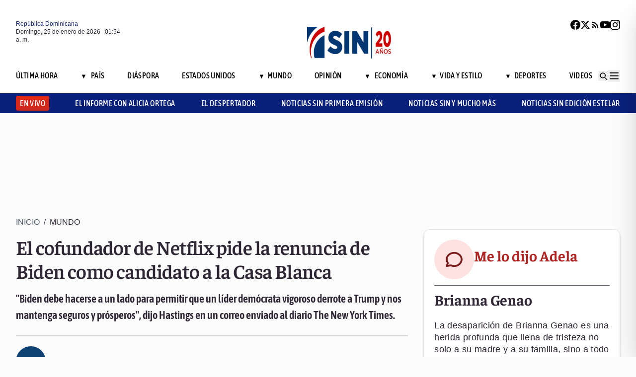

--- FILE ---
content_type: text/html; charset=utf-8
request_url: https://noticiassin.com/envivo-interiores?v=1769306079068
body_size: 132
content:
<!--blob 01/24/2026 09:54:39.587 p. m. --><!--publishThread: 03:57:10.507 PM  --><div class="bg-white rounded-md shadow-[0_4px_4px_rgba(0,0,0,0.2)] overflow-hidden"  style="display:none"><input type='hidden' value='DESHABILITADO' /><div class="bg-red-700 text-white text-sm font-semibold px-4 py-2 flex items-center gap-2 rounded-t-md"><span class="relative w-5 h-5 flex items-center justify-center"><!-- C&iacute;rculo exterior --><span class="absolute w-5 h-5 rounded-full border-2 border-white opacity-70"></span><!-- C&iacute;rculo medio --><span class="absolute w-3.5 h-3.5 rounded-full border-2 border-white opacity-90"></span><!-- C&iacute;rculo interior --><span class="w-2 h-2 rounded-full bg-white z-10"></span></span><h2
                    class="font-semibold text-[26px] leading-[100%] tracking-[-0.01em] text-[#FFFFFF] font-faustina mb-1">En vivo ahora</h2></div><div class="aspect-video"></div><!-- Informaci&oacute;n del programa --><div class="p-4 text-sm space-y-1 pb-2"><h3 class="font-semibold text-[26px] leading-[100%] tracking-[0%] text-[#2F2635] font-asap">
                       Noticias SIN Fin de Semana
                </h3><p class="font-normal text-[18px] leading-[24px] tracking-[0.02em] text-[#2F2635] font-source pb-2 pt-2">
                      Margaret Rodr&iacute;guez
                </p><p class="font-normal text-[16px] leading-[20px] tracking-[0.02em] text-[#2F2635] font-source">
                    24/01/2026
                </p></div></div>
    




--- FILE ---
content_type: text/html; charset=utf-8
request_url: https://noticiassin.com/bloque-me-lo-dijo-adela?v=1769306079069
body_size: 477
content:
<!--blob 01/24/2026 09:54:39.706 p. m. --><!--publishThread: 08:29:40.826 AM  --><div class="bg-white rounded-xl shadow-[0_4px_4px_rgba(0,0,0,0.2)] border p-5 space-y-3 "><div class="flex items-center gap-3 mb-2"><div class="bg-red-100 rounded-full w-20 h-20 flex items-center justify-center"><svg xmlns="http://www.w3.org/2000/svg" class="w-10 h-10" viewBox="0 0 24 24"
                        fill="none" stroke="currentColor" stroke-width="2.2" stroke-linecap="round"
                        stroke-linejoin="round"><path
                            d="M21 12c0 4.418-4.03 8-9 8a9.77 9.77 0 01-4-.84L3 20l1.4-3.6A8.976 8.976 0 013 12c0-4.418 4.03-8 9-8s9 3.582 9 8z"
                            stroke="#7B1C1C" /></svg></div><a href="/me-lo-dijo-adela-brianna-genao-2028227" title="Brianna Genao"><h2 class="font-bold text-[30px] leading-[32px] tracking-[0%] text-[#AF2323] font-faustina pb-4">Me lo dijo Adela</h2></a></div><hr class="border-t border-gray-800 border-opacity-70"><div class="space-y-2"><h2 class="font-bold text-[30px] leading-[32px] tracking-[0%] text-[#2F2635] font-faustina pb-4">
                    Brianna Genao
                </h2><p class="font-normal text-[18px] leading-[24px] tracking-[0.02em] text-[#2F2635] font-source">
                    La desaparici&oacute;n de Brianna Genao es una herida profunda que llena de tristeza no solo a su madre y a su familia, sino a todo un pa&iacute;s que hoy acompa&ntilde;a ese dolor con respeto y solidaridad. 
Ninguna palabra puede aliviar un hecho tan horrendo. 
La fe expresada por su madre dignifica el amor en medio de la desaparici&oacute;n y nos interpela como sociedad: fallamos cuando una ni&ntilde;a no vuelve a casa. 
Que la justicia responda y la memoria de Brianna no sea olvidada.
                </p></div><a href="/noticias-listado/20260123" title="23 enero 2026"><p class="font-normal text-[12px] leading-[14px] tracking-[0%] text-[#2F2635] font-source" style="text-transform: capitalize">
                23 enero 2026
            </p></a></div>
    


--- FILE ---
content_type: text/html; charset=utf-8
request_url: https://noticiassin.com/bloque-auspiciado?v=1769306079070
body_size: 424
content:
<!--blob 01/24/2026 09:54:39.775 p. m. --><!--publishThread: 03:51:33.467 PM  --><div class="border-t border-t-4 border-gray-700 pt-4 space-y-4"><div class="overflow-hidden border border[#6F0023]  shadow-md"><a href="/herido-en-accidente-de-motociclista-en-carretera-licey-santiago-2028330" title="Accidente en la carretera Licey–Santiago deja un motociclista herido"><img src="https://noticiassin.blob.core.windows.net/images/2026/01/24/herido-en-accidente-de-motociclista-en-carretera-licey-santiago-c04ccb20-focus-0-0-589-331.webp" alt="Accidente en la carretera Licey–Santiago deja un motociclista herido" class="w-full h-auto" width="392" height="220"></a><div class="p-4 space-y-2"><h2 class="font-semibold text-[20px] leading-[24px] tracking-[0%] text-[#2F2635] font-asap"><a href="/herido-en-accidente-de-motociclista-en-carretera-licey-santiago-2028330" title="Accidente en la carretera Licey–Santiago deja un motociclista herido">Accidente en la carretera Licey–Santiago deja un motociclista herido</a></h2><a href="/herido-en-accidente-de-motociclista-en-carretera-licey-santiago-2028330" title="Accidente en la carretera Licey–Santiago deja un motociclista herido"><p class="font-normal text-[18px] leading-[24px] tracking-[0.02em] text-[#2F2635] font-source">
                                El herido fue atendido por servicios de emergencia y trasladado a un centro m&eacute;dico cercano.
                                </p
                            </a></div></div><div class="overflow-hidden border border[#6F0023]  shadow-md"><a href="/lluvias-dispersas-en-provincias-por-vaguada-y-efectos-locales-2028326" title="Vaguada y efectos locales seguir&aacute;n provocando precipitaciones dispersas sobre distintas provincias"><img src="https://noticiassin.blob.core.windows.net/images/2026/01/24/lluvias-dispersas-en-provincias-por-vaguada-y-efectos-locales-6f2d3cf3-focus-0-0-589-331.webp" alt="Vaguada y efectos locales seguir&aacute;n provocando precipitaciones dispersas sobre distintas provincias" class="w-full h-auto" width="392" height="220"></a><div class="p-4 space-y-2"><h2 class="font-semibold text-[20px] leading-[24px] tracking-[0%] text-[#2F2635] font-asap"><a href="/lluvias-dispersas-en-provincias-por-vaguada-y-efectos-locales-2028326" title="Vaguada y efectos locales seguir&aacute;n provocando precipitaciones dispersas sobre distintas provincias">Vaguada y efectos locales seguir&aacute;n provocando precipitaciones dispersas sobre distintas provincias</a></h2><a href="/lluvias-dispersas-en-provincias-por-vaguada-y-efectos-locales-2028326" title="Vaguada y efectos locales seguir&aacute;n provocando precipitaciones dispersas sobre distintas provincias"><p class="font-normal text-[18px] leading-[24px] tracking-[0.02em] text-[#2F2635] font-source">
                                Las provincias afectadas experimentan lluvias dispersas que podr&iacute;an influir en actividades agr&iacute;colas y cotidia...
                                </p
                            </a></div></div><div class="overflow-hidden border border[#6F0023]  shadow-md"><a href="/fuertes-lluvias-en-afganistan-causan-mas-de-60-muertos-2028328" title="Al menos 61 muertos y m&aacute;s de 100 heridos por fuertes lluvias y nieve en Afganist&aacute;n"><img src="https://noticiassin.blob.core.windows.net/images/2026/01/24/fuertes-lluvias-en-afganistan-causan-mas-de-60-muertos-99d584c5-focus-0-0-589-331.webp" alt="Al menos 61 muertos y m&aacute;s de 100 heridos por fuertes lluvias y nieve en Afganist&aacute;n" class="w-full h-auto" width="392" height="220"></a><div class="p-4 space-y-2"><h2 class="font-semibold text-[20px] leading-[24px] tracking-[0%] text-[#2F2635] font-asap"><a href="/fuertes-lluvias-en-afganistan-causan-mas-de-60-muertos-2028328" title="Al menos 61 muertos y m&aacute;s de 100 heridos por fuertes lluvias y nieve en Afganist&aacute;n">Al menos 61 muertos y m&aacute;s de 100 heridos por fuertes lluvias y nieve en Afganist&aacute;n</a></h2><a href="/fuertes-lluvias-en-afganistan-causan-mas-de-60-muertos-2028328" title="Al menos 61 muertos y m&aacute;s de 100 heridos por fuertes lluvias y nieve en Afganist&aacute;n"><p class="font-normal text-[18px] leading-[24px] tracking-[0.02em] text-[#2F2635] font-source">
                                Las autoridades afganas reportan un elevado n&uacute;mero de heridos tras las condiciones clim&aacute;ticas adversas recient...
                                </p
                            </a></div></div></div>
    


--- FILE ---
content_type: text/html; charset=utf-8
request_url: https://noticiassin.com/bloque-home-interiores?v=1769306079071
body_size: 1585
content:
<!--blob 01/24/2026 09:54:39.775 p. m. --><!--publishThread: 03:51:34.967 PM  --><div class="border-t border-t-4 border-gray-700 pt-4"><h2 class="font-bold text-[30px] leading-[32px] tracking-[0%] text-[#2F2635] font-faustina">En Portada</h2><a href="/seccion/videos/noticias-sin-fin-de-semana" title="Fin de semana largo impulsa viajes familiares hacia el interior del pa&iacute;s"><a href="/seccion/videos/noticias-sin-fin-de-semana" title="Fin de semana largo impulsa viajes familiares hacia el interior del pa&iacute;s"><h3 class="paddingtb-6 font-asap font-medium text-[16px] leading-[20px] tracking-[0.04em] uppercase text-[#AF2323] mb-[8px] mt-5">
                Noticias SIN Fin de Semana
                </h3></a></a><a href="/fin-de-semana-largo-impulsa-viajes-familiares-2028377" title="Fin de semana largo impulsa viajes familiares hacia el interior del pa&iacute;s"><h2 class="font-bold text-[30px] leading-[32px] tracking-[0%] text-[#2F2635] font-faustina pb-4">
                    Fin de semana largo impulsa viajes familiares hacia el interior del pa&iacute;s
                </h2></a><p class="paddingtb-6 font-normal text-[12px] leading-[14px] tracking-[0%] text-[#2F2635] font-source mb-1"><a href="/noticias-listado/20260124" title="S&aacute;bado 24 de enero de 2026">S&aacute;bado 24 de enero de 2026</a></p><div class="relative"><a href="/fin-de-semana-largo-impulsa-viajes-familiares-2028377" title="Fin de semana largo impulsa viajes familiares hacia el interior del pa&iacute;s"><img src="https://noticiassin.blob.core.windows.net/images/2026/01/24/fin-de-semana-largo-impulsa-viajes-familiares-018edc88-focus-0-0-800-400.webp" alt="Fin de semana largo impulsa viajes familiares hacia el interior del pa&iacute;s" class="w-full h-auto" width="394" height="197"></a></div></div><div class="border-t border-[#D1CFD3] pt-6 space-y-4"><div class="flex gap-4 items-start border-b border-[#D1CFD3] pb-3"><div class="flex-shrink-0 relative w-[50%]"><a href="/yeni-berenice-sobre-caso-brianna-2028356" title="Yeni Berenice sobre caso Brianna: &quot;Hasta que no haya un proceso formal no se pueden revelar datos&quot;"><img src="https://noticiassin.blob.core.windows.net/images/2026/01/24/yeni-berenice-sobre-caso-brianna-a54de2c0-focus-0-0-800-400.webp" alt="Yeni Berenice sobre caso Brianna: &quot;Hasta que no haya un proceso formal no se pueden revelar datos&quot;" class="w-full h-auto" width="197" height="99"></a></div><div class="flex-1 space-y-1"><a href="/seccion/pais" title="Yeni Berenice sobre caso Brianna: &quot;Hasta que no haya un proceso formal no se pueden revelar datos&quot;"> <p class="paddingtb-6 font-asap font-medium text-[16px] leading-[20px] tracking-[0.04em] uppercase text-[#9A3737]">Pa&iacute;s</p> </a><a href="/yeni-berenice-sobre-caso-brianna-2028356" title="Yeni Berenice sobre caso Brianna: &quot;Hasta que no haya un proceso formal no se pueden revelar datos&quot;"><h3 class="font-semibold text-[16px] leading-[20px] tracking-[0%] text-[#2F2635] font-source">
                            Yeni Berenice sobre caso Brianna: &quot;Hasta que no haya un proceso formal no se pueden revelar datos&quot;
                        </h3></a><p class="paddingtb-6 font-normal text-[12px] leading-[14px] tracking-[0%] text-[#2F2635] font-source"><a href="/noticias-listado/20260124" title="S&aacute;bado 24 de enero de 2026">S&aacute;bado 24 de enero de 2026</a></p></div></div><div class="flex gap-4 items-start border-b border-[#D1CFD3] pb-3"><div class="flex-shrink-0 relative w-[50%]"><a href="/vaguada-provoca-aguaceros-en-dominicana-2028374" title="Vaguada provoca aguaceros y mantiene alertas por posibles inundaciones urbanas"><img src="https://noticiassin.blob.core.windows.net/images/2026/01/24/vaguada-provoca-aguaceros-en-dominicana-43cb55a3-focus-0-0-800-400.webp" alt="Vaguada provoca aguaceros y mantiene alertas por posibles inundaciones urbanas" class="w-full h-auto" width="197" height="99"></a></div><div class="flex-1 space-y-1"><a href="/seccion/pais" title="Vaguada provoca aguaceros y mantiene alertas por posibles inundaciones urbanas"> <p class="paddingtb-6 font-asap font-medium text-[16px] leading-[20px] tracking-[0.04em] uppercase text-[#9A3737]">Pa&iacute;s</p> </a><a href="/vaguada-provoca-aguaceros-en-dominicana-2028374" title="Vaguada provoca aguaceros y mantiene alertas por posibles inundaciones urbanas"><h3 class="font-semibold text-[16px] leading-[20px] tracking-[0%] text-[#2F2635] font-source">
                            Vaguada provoca aguaceros y mantiene alertas por posibles inundaciones urbanas
                        </h3></a><p class="paddingtb-6 font-normal text-[12px] leading-[14px] tracking-[0%] text-[#2F2635] font-source"><a href="/noticias-listado/20260124" title="S&aacute;bado 24 de enero de 2026">S&aacute;bado 24 de enero de 2026</a></p></div></div><div class="flex gap-4 items-start border-b border-[#D1CFD3] pb-3"><div class="flex-shrink-0 relative w-[50%]"><a href="/operativo-migratorio-la-altagracia-detiene-217-haitianos-2028370" title="Operativo migratorio en zonas tur&iacute;sticas del Este deja 217 detenidos"><img src="https://noticiassin.blob.core.windows.net/images/2026/01/24/operativo-migratorio-la-altagracia-detiene-217-haitianos-a5fb744b-focus-0-0-800-400.webp" alt="Operativo migratorio en zonas tur&iacute;sticas del Este deja 217 detenidos" class="w-full h-auto" width="197" height="99"></a></div><div class="flex-1 space-y-1"><a href="/seccion/pais" title="Operativo migratorio en zonas tur&iacute;sticas del Este deja 217 detenidos"> <p class="paddingtb-6 font-asap font-medium text-[16px] leading-[20px] tracking-[0.04em] uppercase text-[#9A3737]">Pa&iacute;s</p> </a><a href="/operativo-migratorio-la-altagracia-detiene-217-haitianos-2028370" title="Operativo migratorio en zonas tur&iacute;sticas del Este deja 217 detenidos"><h3 class="font-semibold text-[16px] leading-[20px] tracking-[0%] text-[#2F2635] font-source">
                            Operativo migratorio en zonas tur&iacute;sticas del Este deja 217 detenidos
                        </h3></a><p class="paddingtb-6 font-normal text-[12px] leading-[14px] tracking-[0%] text-[#2F2635] font-source"><a href="/noticias-listado/20260124" title="S&aacute;bado 24 de enero de 2026">S&aacute;bado 24 de enero de 2026</a></p></div></div></div><div class="grid grid-cols-2 gap-4  border-[#D1CFD3] pt-4"><div class="space-y-2"><div class="relative"><a href="/militares-custodian-parlamento-honduras-2028353" title="M&aacute;s de 2,000 militares custodian el Parlamento de Honduras ante la nueva legislatura"><img src="https://noticiassin.blob.core.windows.net/images/2026/01/24/militares-custodian-parlamento-honduras-638ac221-focus-0-0-800-400.webp" alt="M&aacute;s de 2,000 militares custodian el Parlamento de Honduras ante la nueva legislatura" class="w-full h-auto" width="189" height="95"></a></div><a href="/seccion/mundo" title="M&aacute;s de 2,000 militares custodian el Parlamento de Honduras ante la nueva legislatura"> <p class="paddingtb-6 font-asap font-medium text-[16px] leading-[20px] tracking-[0.04em] uppercase text-[#9A3737]">Mundo</p></a><a href="/militares-custodian-parlamento-honduras-2028353" title="M&aacute;s de 2,000 militares custodian el Parlamento de Honduras ante la nueva legislatura"><h3 class="font-semibold text-[16px] leading-[20px] tracking-[0%] text-[#2F2635] font-source">
                        M&aacute;s de 2,000 militares custodian el Parlamento de Honduras ante la nueva legislatura
                    </h3></a><p class="paddingtb-6 font-normal text-[12px] leading-[14px] tracking-[0%] text-[#2F2635] font-source"><a href="/noticias-listado/20260124" title="S&aacute;bado 24 de enero de 2026">S&aacute;bado 24 de enero de 2026</a></p></div><div class="space-y-2"><div class="relative"><a href="/hombres-detenidos-en-veron-por-posesion-de-cocaina-y-otras-drogas-2028339" title="Operativos en Ver&oacute;n: capturan a dos hombres con m&aacute;s de 2,700 gramos de coca&iacute;na, marihuana y crack"><img src="https://noticiassin.blob.core.windows.net/images/2026/01/24/hombres-detenidos-en-veron-por-posesion-de-cocaina-y-otras-drogas-ac7db79d-focus-0-0-800-400.webp" alt="Operativos en Ver&oacute;n: capturan a dos hombres con m&aacute;s de 2,700 gramos de coca&iacute;na, marihuana y crack" class="w-full h-auto" width="189" height="95"></a></div><a href="/seccion/pais" title="Operativos en Ver&oacute;n: capturan a dos hombres con m&aacute;s de 2,700 gramos de coca&iacute;na, marihuana y crack"> <p class="paddingtb-6 font-asap font-medium text-[16px] leading-[20px] tracking-[0.04em] uppercase text-[#9A3737]">Pa&iacute;s</p></a><a href="/hombres-detenidos-en-veron-por-posesion-de-cocaina-y-otras-drogas-2028339" title="Operativos en Ver&oacute;n: capturan a dos hombres con m&aacute;s de 2,700 gramos de coca&iacute;na, marihuana y crack"><h3 class="font-semibold text-[16px] leading-[20px] tracking-[0%] text-[#2F2635] font-source">
                        Operativos en Ver&oacute;n: capturan a dos hombres con m&aacute;s de 2,700 gramos de coca&iacute;na, marihuana y crack
                    </h3></a><p class="paddingtb-6 font-normal text-[12px] leading-[14px] tracking-[0%] text-[#2F2635] font-source"><a href="/noticias-listado/20260124" title="S&aacute;bado 24 de enero de 2026">S&aacute;bado 24 de enero de 2026</a></p></div><div class="space-y-2"><div class="relative"><a href="/acuerdo-entre-iberia-y-mitur-para-vuelos-a-republica-dominicana-2028340" title="Iberia y Mitur llegan a un acuerdo para aumentar en un 30 % los vuelos a la Rep&uacute;blica Dominicana en 2026"><img src="https://noticiassin.blob.core.windows.net/images/2026/01/24/acuerdo-entre-iberia-y-mitur-para-vuelos-a-republica-dominicana-0310edeb-focus-0-0-800-400.webp" alt="Iberia y Mitur llegan a un acuerdo para aumentar en un 30 % los vuelos a la Rep&uacute;blica Dominicana en 2026" class="w-full h-auto" width="189" height="95"></a></div><a href="/seccion/pais" title="Iberia y Mitur llegan a un acuerdo para aumentar en un 30 % los vuelos a la Rep&uacute;blica Dominicana en 2026"> <p class="paddingtb-6 font-asap font-medium text-[16px] leading-[20px] tracking-[0.04em] uppercase text-[#9A3737]">Pa&iacute;s</p></a><a href="/acuerdo-entre-iberia-y-mitur-para-vuelos-a-republica-dominicana-2028340" title="Iberia y Mitur llegan a un acuerdo para aumentar en un 30 % los vuelos a la Rep&uacute;blica Dominicana en 2026"><h3 class="font-semibold text-[16px] leading-[20px] tracking-[0%] text-[#2F2635] font-source">
                        Iberia y Mitur llegan a un acuerdo para aumentar en un 30 % los vuelos a la Rep&uacute;blica Dominicana en 2026
                    </h3></a><p class="paddingtb-6 font-normal text-[12px] leading-[14px] tracking-[0%] text-[#2F2635] font-source"><a href="/noticias-listado/20260124" title="S&aacute;bado 24 de enero de 2026">S&aacute;bado 24 de enero de 2026</a></p></div><div class="space-y-2"><div class="relative"><a href="/vehiculo-detenido-en-constanza-transportaba-haitianos-2028348" title="Detienen veh&iacute;culo que transportaba haitianos ilegales en Constanza"><img src="https://noticiassin.blob.core.windows.net/images/2026/01/24/vehiculo-detenido-en-constanza-transportaba-haitianos-794bbb73-focus-0-0-800-400.webp" alt="Detienen veh&iacute;culo que transportaba haitianos ilegales en Constanza" class="w-full h-auto" width="189" height="95"></a></div><a href="/seccion/pais" title="Detienen veh&iacute;culo que transportaba haitianos ilegales en Constanza"> <p class="paddingtb-6 font-asap font-medium text-[16px] leading-[20px] tracking-[0.04em] uppercase text-[#9A3737]">Pa&iacute;s</p></a><a href="/vehiculo-detenido-en-constanza-transportaba-haitianos-2028348" title="Detienen veh&iacute;culo que transportaba haitianos ilegales en Constanza"><h3 class="font-semibold text-[16px] leading-[20px] tracking-[0%] text-[#2F2635] font-source">
                        Detienen veh&iacute;culo que transportaba haitianos ilegales en Constanza
                    </h3></a><p class="paddingtb-6 font-normal text-[12px] leading-[14px] tracking-[0%] text-[#2F2635] font-source"><a href="/noticias-listado/20260124" title="S&aacute;bado 24 de enero de 2026">S&aacute;bado 24 de enero de 2026</a></p></div><div class="space-y-2"><div class="relative"><a href="/posible-destitucion-primer-ministro-en-haiti-aumenta-tension-2028334" title="La posible destituci&oacute;n del primer ministro agrava nuevamente la crisis en Hait&iacute;"><img src="https://noticiassin.blob.core.windows.net/images/2026/01/24/posible-destitucion-primer-ministro-en-haiti-aumenta-tension-608bfcfa-focus-0-0-800-400.webp" alt="La posible destituci&oacute;n del primer ministro agrava nuevamente la crisis en Hait&iacute;" class="w-full h-auto" width="189" height="95"></a></div><a href="/seccion/mundo" title="La posible destituci&oacute;n del primer ministro agrava nuevamente la crisis en Hait&iacute;"> <p class="paddingtb-6 font-asap font-medium text-[16px] leading-[20px] tracking-[0.04em] uppercase text-[#9A3737]">Mundo</p></a><a href="/posible-destitucion-primer-ministro-en-haiti-aumenta-tension-2028334" title="La posible destituci&oacute;n del primer ministro agrava nuevamente la crisis en Hait&iacute;"><h3 class="font-semibold text-[16px] leading-[20px] tracking-[0%] text-[#2F2635] font-source">
                        La posible destituci&oacute;n del primer ministro agrava nuevamente la crisis en Hait&iacute;
                    </h3></a><p class="paddingtb-6 font-normal text-[12px] leading-[14px] tracking-[0%] text-[#2F2635] font-source"><a href="/noticias-listado/20260124" title="S&aacute;bado 24 de enero de 2026">S&aacute;bado 24 de enero de 2026</a></p></div><div class="space-y-2"><div class="relative"><a href="/proyecciones-y-resultados-daniel-toribio-llama-al-gobierno-a-cambiar-2028343" title="Daniel Toribio llama al Gobierno a dejar de vender proyecciones como resultados"><img src="https://noticiassin.blob.core.windows.net/images/2026/01/24/proyecciones-y-resultados-daniel-toribio-llama-al-gobierno-a-cambiar-701c6734-focus-0-0-800-400.webp" alt="Daniel Toribio llama al Gobierno a dejar de vender proyecciones como resultados" class="w-full h-auto" width="189" height="95"></a></div><a href="/seccion/pais" title="Daniel Toribio llama al Gobierno a dejar de vender proyecciones como resultados"> <p class="paddingtb-6 font-asap font-medium text-[16px] leading-[20px] tracking-[0.04em] uppercase text-[#9A3737]">Pa&iacute;s</p></a><a href="/proyecciones-y-resultados-daniel-toribio-llama-al-gobierno-a-cambiar-2028343" title="Daniel Toribio llama al Gobierno a dejar de vender proyecciones como resultados"><h3 class="font-semibold text-[16px] leading-[20px] tracking-[0%] text-[#2F2635] font-source">
                        Daniel Toribio llama al Gobierno a dejar de vender proyecciones como resultados
                    </h3></a><p class="paddingtb-6 font-normal text-[12px] leading-[14px] tracking-[0%] text-[#2F2635] font-source"><a href="/noticias-listado/20260124" title="S&aacute;bado 24 de enero de 2026">S&aacute;bado 24 de enero de 2026</a></p></div></div>


--- FILE ---
content_type: text/html; charset=utf-8
request_url: https://noticiassin.com/bloque-seccion-mundo?v=1769306079071
body_size: 758
content:
<!--blob 01/24/2026 09:54:39.767 p. m. --><!--publishThread: 02:36:55.746 PM  --><div class="border-t border-t-4 border-gray-700 pt-[8px] space-y-4"><span class="font-asap font-semibold text-[18px] leading-[22px] tracking-[0.02em] uppercase text-[#2F2635] mb-2">Porque le&iacute;ste este art&iacute;culo</span><div class="flex gap-4 items-start border-b border-[#D1CFD3] pb-3"><div class="flex-shrink-0 relative w-[50%]"><a href="/operativo-migratorio-la-altagracia-detiene-217-haitianos-2028370" title="Operativo migratorio en zonas tur&iacute;sticas del Este deja 217 detenidos"><img src="https://noticiassin.blob.core.windows.net/images/2026/01/24/operativo-migratorio-la-altagracia-detiene-217-haitianos-a5fb744b-focus-0-0-800-450.webp" alt="Operativo migratorio en zonas tur&iacute;sticas del Este deja 217 detenidos" class="w-full h-auto" width="197" height="111"></a></div><div class="flex-1 space-y-1"><a href="/seccion/mundo" title="Operativo migratorio en zonas tur&iacute;sticas del Este deja 217 detenidos"> <p class="paddingb-6 font-asap font-medium text-[16px] leading-[20px] tracking-[0.04em] uppercase text-[#9A3737]">
                        Mundo
                    </p></a><a href="/operativo-migratorio-la-altagracia-detiene-217-haitianos-2028370" title="Operativo migratorio en zonas tur&iacute;sticas del Este deja 217 detenidos"><h3 class="font-semibold text-[16px] leading-[20px] tracking-[0%] text-[#2F2635] font-source">
                            Operativo migratorio en zonas tur&iacute;sticas del Este deja 217 detenidos
                        </h3></a><p class="paddingtb-6 font-normal text-[12px] leading-[14px] tracking-[0%] text-[#2F2635] font-source"><a href="/noticias-listado/20260124" title="S&aacute;bado 24 de enero de 2026">S&aacute;bado 24 de enero de 2026</a></p></div></div><div class="flex gap-4 items-start border-b border-[#D1CFD3] pb-3"><div class="flex-shrink-0 relative w-[50%]"><a href="/cierre-camino-inca-febrero-por-mantenimiento-2028369" title="Cierran durante febrero el Camino Inca hacia Machu Picchu por trabajos de mantenimiento"><img src="https://noticiassin.blob.core.windows.net/images/2026/01/24/cierre-camino-inca-febrero-por-mantenimiento-b4311375-focus-0-0-800-450.webp" alt="Cierran durante febrero el Camino Inca hacia Machu Picchu por trabajos de mantenimiento" class="w-full h-auto" width="197" height="111"></a></div><div class="flex-1 space-y-1"><a href="/seccion/mundo" title="Cierran durante febrero el Camino Inca hacia Machu Picchu por trabajos de mantenimiento"> <p class="paddingb-6 font-asap font-medium text-[16px] leading-[20px] tracking-[0.04em] uppercase text-[#9A3737]">
                        Mundo
                    </p></a><a href="/cierre-camino-inca-febrero-por-mantenimiento-2028369" title="Cierran durante febrero el Camino Inca hacia Machu Picchu por trabajos de mantenimiento"><h3 class="font-semibold text-[16px] leading-[20px] tracking-[0%] text-[#2F2635] font-source">
                            Cierran durante febrero el Camino Inca hacia Machu Picchu por trabajos de mantenimiento
                        </h3></a><p class="paddingtb-6 font-normal text-[12px] leading-[14px] tracking-[0%] text-[#2F2635] font-source"><a href="/noticias-listado/20260124" title="S&aacute;bado 24 de enero de 2026">S&aacute;bado 24 de enero de 2026</a></p></div></div><div class="flex gap-4 items-start border-b border-[#D1CFD3] pb-3"><div class="flex-shrink-0 relative w-[50%]"><a href="/militares-custodian-parlamento-honduras-2028353" title="M&aacute;s de 2,000 militares custodian el Parlamento de Honduras ante la nueva legislatura"><img src="https://noticiassin.blob.core.windows.net/images/2026/01/24/militares-custodian-parlamento-honduras-638ac221-focus-0-0-800-450.webp" alt="M&aacute;s de 2,000 militares custodian el Parlamento de Honduras ante la nueva legislatura" class="w-full h-auto" width="197" height="111"></a></div><div class="flex-1 space-y-1"><a href="/seccion/mundo" title="M&aacute;s de 2,000 militares custodian el Parlamento de Honduras ante la nueva legislatura"> <p class="paddingb-6 font-asap font-medium text-[16px] leading-[20px] tracking-[0.04em] uppercase text-[#9A3737]">
                        Mundo
                    </p></a><a href="/militares-custodian-parlamento-honduras-2028353" title="M&aacute;s de 2,000 militares custodian el Parlamento de Honduras ante la nueva legislatura"><h3 class="font-semibold text-[16px] leading-[20px] tracking-[0%] text-[#2F2635] font-source">
                            M&aacute;s de 2,000 militares custodian el Parlamento de Honduras ante la nueva legislatura
                        </h3></a><p class="paddingtb-6 font-normal text-[12px] leading-[14px] tracking-[0%] text-[#2F2635] font-source"><a href="/noticias-listado/20260124" title="S&aacute;bado 24 de enero de 2026">S&aacute;bado 24 de enero de 2026</a></p></div></div><div class="flex gap-4 items-start border-b border-[#D1CFD3] pb-3"><div class="flex-shrink-0 relative w-[50%]"><a href="/huelga-general-en-minneapolis-moviliza-miles-2028352" title="Huelga general en Minenapolis contra las redadas a inmigrantes convoca a miles de personas"><img src="https://noticiassin.blob.core.windows.net/images/2026/01/24/huelga-general-en-minneapolis-moviliza-miles-e6793abc-focus-0-0-800-450.webp" alt="Huelga general en Minenapolis contra las redadas a inmigrantes convoca a miles de personas" class="w-full h-auto" width="197" height="111"></a></div><div class="flex-1 space-y-1"><a href="/seccion/mundo" title="Huelga general en Minenapolis contra las redadas a inmigrantes convoca a miles de personas"> <p class="paddingb-6 font-asap font-medium text-[16px] leading-[20px] tracking-[0.04em] uppercase text-[#9A3737]">
                        Mundo
                    </p></a><a href="/huelga-general-en-minneapolis-moviliza-miles-2028352" title="Huelga general en Minenapolis contra las redadas a inmigrantes convoca a miles de personas"><h3 class="font-semibold text-[16px] leading-[20px] tracking-[0%] text-[#2F2635] font-source">
                            Huelga general en Minenapolis contra las redadas a inmigrantes convoca a miles de personas
                        </h3></a><p class="paddingtb-6 font-normal text-[12px] leading-[14px] tracking-[0%] text-[#2F2635] font-source"><a href="/noticias-listado/20260124" title="S&aacute;bado 24 de enero de 2026">S&aacute;bado 24 de enero de 2026</a></p></div></div><div class="flex gap-4 items-start border-b border-[#D1CFD3] pb-3"><div class="flex-shrink-0 relative w-[50%]"><a href="/posible-destitucion-primer-ministro-en-haiti-aumenta-tension-2028334" title="La posible destituci&oacute;n del primer ministro agrava nuevamente la crisis en Hait&iacute;"><img src="https://noticiassin.blob.core.windows.net/images/2026/01/24/posible-destitucion-primer-ministro-en-haiti-aumenta-tension-608bfcfa-focus-0-0-800-450.webp" alt="La posible destituci&oacute;n del primer ministro agrava nuevamente la crisis en Hait&iacute;" class="w-full h-auto" width="197" height="111"></a></div><div class="flex-1 space-y-1"><a href="/seccion/mundo" title="La posible destituci&oacute;n del primer ministro agrava nuevamente la crisis en Hait&iacute;"> <p class="paddingb-6 font-asap font-medium text-[16px] leading-[20px] tracking-[0.04em] uppercase text-[#9A3737]">
                        Mundo
                    </p></a><a href="/posible-destitucion-primer-ministro-en-haiti-aumenta-tension-2028334" title="La posible destituci&oacute;n del primer ministro agrava nuevamente la crisis en Hait&iacute;"><h3 class="font-semibold text-[16px] leading-[20px] tracking-[0%] text-[#2F2635] font-source">
                            La posible destituci&oacute;n del primer ministro agrava nuevamente la crisis en Hait&iacute;
                        </h3></a><p class="paddingtb-6 font-normal text-[12px] leading-[14px] tracking-[0%] text-[#2F2635] font-source"><a href="/noticias-listado/20260124" title="S&aacute;bado 24 de enero de 2026">S&aacute;bado 24 de enero de 2026</a></p></div></div><div class="flex gap-4 items-start border-b border-[#D1CFD3] pb-3"><div class="flex-shrink-0 relative w-[50%]"><a href="/fuertes-lluvias-en-afganistan-causan-mas-de-60-muertos-2028328" title="Al menos 61 muertos y m&aacute;s de 100 heridos por fuertes lluvias y nieve en Afganist&aacute;n"><img src="https://noticiassin.blob.core.windows.net/images/2026/01/24/fuertes-lluvias-en-afganistan-causan-mas-de-60-muertos-99d584c5-focus-0-0-800-450.webp" alt="Al menos 61 muertos y m&aacute;s de 100 heridos por fuertes lluvias y nieve en Afganist&aacute;n" class="w-full h-auto" width="197" height="111"></a></div><div class="flex-1 space-y-1"><a href="/seccion/mundo" title="Al menos 61 muertos y m&aacute;s de 100 heridos por fuertes lluvias y nieve en Afganist&aacute;n"> <p class="paddingb-6 font-asap font-medium text-[16px] leading-[20px] tracking-[0.04em] uppercase text-[#9A3737]">
                        Mundo
                    </p></a><a href="/fuertes-lluvias-en-afganistan-causan-mas-de-60-muertos-2028328" title="Al menos 61 muertos y m&aacute;s de 100 heridos por fuertes lluvias y nieve en Afganist&aacute;n"><h3 class="font-semibold text-[16px] leading-[20px] tracking-[0%] text-[#2F2635] font-source">
                            Al menos 61 muertos y m&aacute;s de 100 heridos por fuertes lluvias y nieve en Afganist&aacute;n
                        </h3></a><p class="paddingtb-6 font-normal text-[12px] leading-[14px] tracking-[0%] text-[#2F2635] font-source"><a href="/noticias-listado/20260124" title="S&aacute;bado 24 de enero de 2026">S&aacute;bado 24 de enero de 2026</a></p></div></div></div>


--- FILE ---
content_type: text/html; charset=utf-8
request_url: https://www.google.com/recaptcha/api2/aframe
body_size: 268
content:
<!DOCTYPE HTML><html><head><meta http-equiv="content-type" content="text/html; charset=UTF-8"></head><body><script nonce="zzGlLHGsacIAjVT69aGCZg">/** Anti-fraud and anti-abuse applications only. See google.com/recaptcha */ try{var clients={'sodar':'https://pagead2.googlesyndication.com/pagead/sodar?'};window.addEventListener("message",function(a){try{if(a.source===window.parent){var b=JSON.parse(a.data);var c=clients[b['id']];if(c){var d=document.createElement('img');d.src=c+b['params']+'&rc='+(localStorage.getItem("rc::a")?sessionStorage.getItem("rc::b"):"");window.document.body.appendChild(d);sessionStorage.setItem("rc::e",parseInt(sessionStorage.getItem("rc::e")||0)+1);localStorage.setItem("rc::h",'1769306083389');}}}catch(b){}});window.parent.postMessage("_grecaptcha_ready", "*");}catch(b){}</script></body></html>

--- FILE ---
content_type: application/javascript; charset=utf-8
request_url: https://fundingchoicesmessages.google.com/f/AGSKWxU1Q89qGRd5yZ8rn3P-yLiHGooVXjIdCpXS2ljcwSZhJ9kzkPJYc8XQqE75qHogiF03pJV7g_xBTOij1Ac9AbULfLswOnOpx6L21i1uOlpBYJDIvW7ZGTCk8kmE7Yw_XWocjAEPuIEGLE90Cp-u4y15jtvZT_AOb9ai9-bQzmsD8lTF35hocVR9Y6MD/_/ads/daily__adbg1a./adstyle./popunderWeb-/adbriteinc.
body_size: -1288
content:
window['b272af91-411d-4549-aae4-ef2de5899296'] = true;